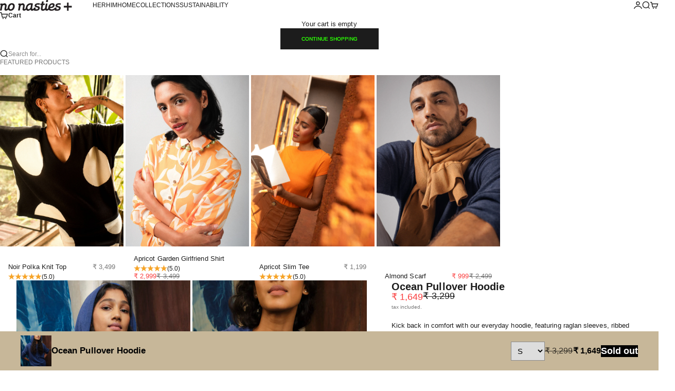

--- FILE ---
content_type: text/json
request_url: https://conf.config-security.com/model
body_size: 304
content:
{"title":"recommendation AI model (keras)","structure":"release_id=0x6e:5a:7e:56:5d:7f:4f:7e:69:32:28:6a:69:70:4a:61:2f:4c:23:26:5a:7a:30:41:2b:7d:5b:35:38;keras;ry0zgkoy2q7d8ry2lefl1up9hhurw79e1rk2g35tfp2s40tru8wmbwsjfd4cltxljxvsmtkg","weights":"../weights/6e5a7e56.h5","biases":"../biases/6e5a7e56.h5"}